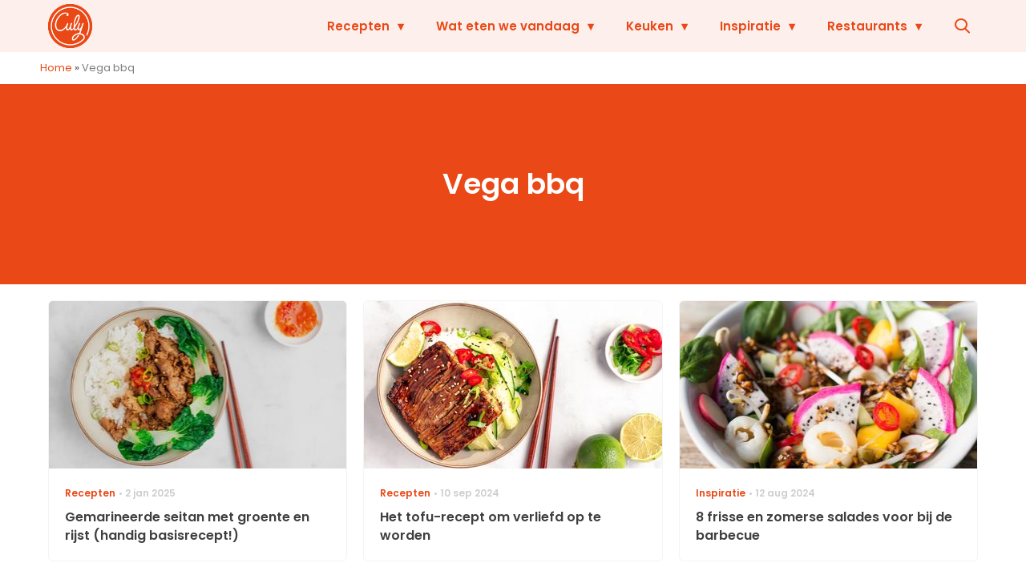

--- FILE ---
content_type: text/javascript;charset=utf-8
request_url: https://id.cxense.com/public/user/id?json=%7B%22identities%22%3A%5B%7B%22type%22%3A%22ckp%22%2C%22id%22%3A%22mkjla4yxiojcpzf4%22%7D%2C%7B%22type%22%3A%22lst%22%2C%22id%22%3A%2220pztbhm21x7g1122xrs1olhyh%22%7D%2C%7B%22type%22%3A%22cst%22%2C%22id%22%3A%2220pztbhm21x7g1122xrs1olhyh%22%7D%5D%7D&callback=cXJsonpCB2
body_size: 208
content:
/**/
cXJsonpCB2({"httpStatus":200,"response":{"userId":"cx:2aw5dqu1s427c22tcnngr82fx3:1fkhywbteaubw","newUser":false}})

--- FILE ---
content_type: text/plain; charset=utf-8
request_url: https://events.getsitectrl.com/api/v1/events
body_size: 559
content:
{"id":"66f42898b5b4ce56","user_id":"66f42898b5fd0955","time":1768731861718,"token":"1768731861.c4b2c75b1e7579dd38cdbf2ff0bd776c.18b93ffdd2a983b1381de9c2812e3a70","geo":{"ip":"18.191.137.211","geopath":"147015:147763:220321:","geoname_id":4509177,"longitude":-83.0061,"latitude":39.9625,"postal_code":"43215","city":"Columbus","region":"Ohio","state_code":"OH","country":"United States","country_code":"US","timezone":"America/New_York"},"ua":{"platform":"Desktop","os":"Mac OS","os_family":"Mac OS X","os_version":"10.15.7","browser":"Other","browser_family":"ClaudeBot","browser_version":"1.0","device":"Spider","device_brand":"Spider","device_model":"Desktop"},"utm":{}}

--- FILE ---
content_type: text/javascript;charset=utf-8
request_url: https://p1cluster.cxense.com/p1.js
body_size: 101
content:
cX.library.onP1('20pztbhm21x7g1122xrs1olhyh');
